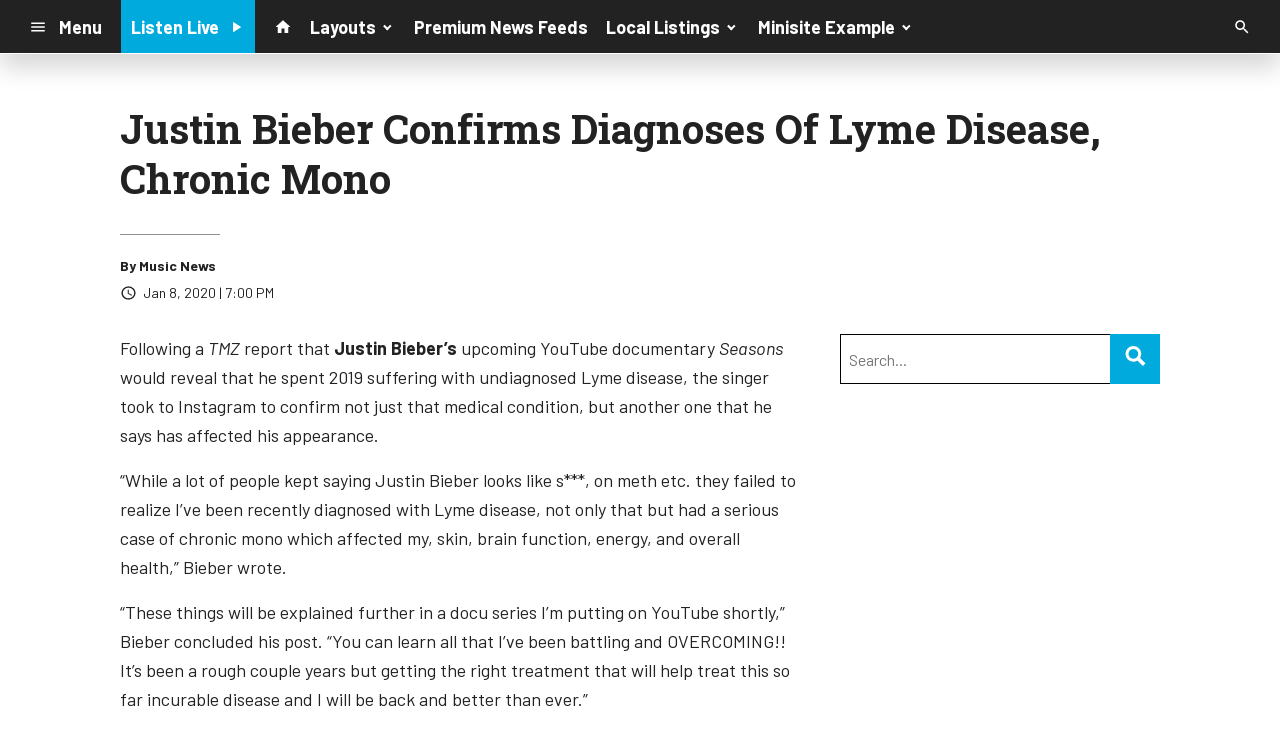

--- FILE ---
content_type: text/html; charset=utf-8
request_url: https://www.google.com/recaptcha/api2/anchor?ar=1&k=6LchdXMgAAAAAP4dU47UWMAhU0Tc8Uf0ldZrstqZ&co=aHR0cHM6Ly9kMTY5OC5jbXMuc29jYXN0c3JtLmNvbTo0NDM.&hl=en&v=PoyoqOPhxBO7pBk68S4YbpHZ&size=invisible&anchor-ms=20000&execute-ms=30000&cb=ejbp9p8dcak5
body_size: 48691
content:
<!DOCTYPE HTML><html dir="ltr" lang="en"><head><meta http-equiv="Content-Type" content="text/html; charset=UTF-8">
<meta http-equiv="X-UA-Compatible" content="IE=edge">
<title>reCAPTCHA</title>
<style type="text/css">
/* cyrillic-ext */
@font-face {
  font-family: 'Roboto';
  font-style: normal;
  font-weight: 400;
  font-stretch: 100%;
  src: url(//fonts.gstatic.com/s/roboto/v48/KFO7CnqEu92Fr1ME7kSn66aGLdTylUAMa3GUBHMdazTgWw.woff2) format('woff2');
  unicode-range: U+0460-052F, U+1C80-1C8A, U+20B4, U+2DE0-2DFF, U+A640-A69F, U+FE2E-FE2F;
}
/* cyrillic */
@font-face {
  font-family: 'Roboto';
  font-style: normal;
  font-weight: 400;
  font-stretch: 100%;
  src: url(//fonts.gstatic.com/s/roboto/v48/KFO7CnqEu92Fr1ME7kSn66aGLdTylUAMa3iUBHMdazTgWw.woff2) format('woff2');
  unicode-range: U+0301, U+0400-045F, U+0490-0491, U+04B0-04B1, U+2116;
}
/* greek-ext */
@font-face {
  font-family: 'Roboto';
  font-style: normal;
  font-weight: 400;
  font-stretch: 100%;
  src: url(//fonts.gstatic.com/s/roboto/v48/KFO7CnqEu92Fr1ME7kSn66aGLdTylUAMa3CUBHMdazTgWw.woff2) format('woff2');
  unicode-range: U+1F00-1FFF;
}
/* greek */
@font-face {
  font-family: 'Roboto';
  font-style: normal;
  font-weight: 400;
  font-stretch: 100%;
  src: url(//fonts.gstatic.com/s/roboto/v48/KFO7CnqEu92Fr1ME7kSn66aGLdTylUAMa3-UBHMdazTgWw.woff2) format('woff2');
  unicode-range: U+0370-0377, U+037A-037F, U+0384-038A, U+038C, U+038E-03A1, U+03A3-03FF;
}
/* math */
@font-face {
  font-family: 'Roboto';
  font-style: normal;
  font-weight: 400;
  font-stretch: 100%;
  src: url(//fonts.gstatic.com/s/roboto/v48/KFO7CnqEu92Fr1ME7kSn66aGLdTylUAMawCUBHMdazTgWw.woff2) format('woff2');
  unicode-range: U+0302-0303, U+0305, U+0307-0308, U+0310, U+0312, U+0315, U+031A, U+0326-0327, U+032C, U+032F-0330, U+0332-0333, U+0338, U+033A, U+0346, U+034D, U+0391-03A1, U+03A3-03A9, U+03B1-03C9, U+03D1, U+03D5-03D6, U+03F0-03F1, U+03F4-03F5, U+2016-2017, U+2034-2038, U+203C, U+2040, U+2043, U+2047, U+2050, U+2057, U+205F, U+2070-2071, U+2074-208E, U+2090-209C, U+20D0-20DC, U+20E1, U+20E5-20EF, U+2100-2112, U+2114-2115, U+2117-2121, U+2123-214F, U+2190, U+2192, U+2194-21AE, U+21B0-21E5, U+21F1-21F2, U+21F4-2211, U+2213-2214, U+2216-22FF, U+2308-230B, U+2310, U+2319, U+231C-2321, U+2336-237A, U+237C, U+2395, U+239B-23B7, U+23D0, U+23DC-23E1, U+2474-2475, U+25AF, U+25B3, U+25B7, U+25BD, U+25C1, U+25CA, U+25CC, U+25FB, U+266D-266F, U+27C0-27FF, U+2900-2AFF, U+2B0E-2B11, U+2B30-2B4C, U+2BFE, U+3030, U+FF5B, U+FF5D, U+1D400-1D7FF, U+1EE00-1EEFF;
}
/* symbols */
@font-face {
  font-family: 'Roboto';
  font-style: normal;
  font-weight: 400;
  font-stretch: 100%;
  src: url(//fonts.gstatic.com/s/roboto/v48/KFO7CnqEu92Fr1ME7kSn66aGLdTylUAMaxKUBHMdazTgWw.woff2) format('woff2');
  unicode-range: U+0001-000C, U+000E-001F, U+007F-009F, U+20DD-20E0, U+20E2-20E4, U+2150-218F, U+2190, U+2192, U+2194-2199, U+21AF, U+21E6-21F0, U+21F3, U+2218-2219, U+2299, U+22C4-22C6, U+2300-243F, U+2440-244A, U+2460-24FF, U+25A0-27BF, U+2800-28FF, U+2921-2922, U+2981, U+29BF, U+29EB, U+2B00-2BFF, U+4DC0-4DFF, U+FFF9-FFFB, U+10140-1018E, U+10190-1019C, U+101A0, U+101D0-101FD, U+102E0-102FB, U+10E60-10E7E, U+1D2C0-1D2D3, U+1D2E0-1D37F, U+1F000-1F0FF, U+1F100-1F1AD, U+1F1E6-1F1FF, U+1F30D-1F30F, U+1F315, U+1F31C, U+1F31E, U+1F320-1F32C, U+1F336, U+1F378, U+1F37D, U+1F382, U+1F393-1F39F, U+1F3A7-1F3A8, U+1F3AC-1F3AF, U+1F3C2, U+1F3C4-1F3C6, U+1F3CA-1F3CE, U+1F3D4-1F3E0, U+1F3ED, U+1F3F1-1F3F3, U+1F3F5-1F3F7, U+1F408, U+1F415, U+1F41F, U+1F426, U+1F43F, U+1F441-1F442, U+1F444, U+1F446-1F449, U+1F44C-1F44E, U+1F453, U+1F46A, U+1F47D, U+1F4A3, U+1F4B0, U+1F4B3, U+1F4B9, U+1F4BB, U+1F4BF, U+1F4C8-1F4CB, U+1F4D6, U+1F4DA, U+1F4DF, U+1F4E3-1F4E6, U+1F4EA-1F4ED, U+1F4F7, U+1F4F9-1F4FB, U+1F4FD-1F4FE, U+1F503, U+1F507-1F50B, U+1F50D, U+1F512-1F513, U+1F53E-1F54A, U+1F54F-1F5FA, U+1F610, U+1F650-1F67F, U+1F687, U+1F68D, U+1F691, U+1F694, U+1F698, U+1F6AD, U+1F6B2, U+1F6B9-1F6BA, U+1F6BC, U+1F6C6-1F6CF, U+1F6D3-1F6D7, U+1F6E0-1F6EA, U+1F6F0-1F6F3, U+1F6F7-1F6FC, U+1F700-1F7FF, U+1F800-1F80B, U+1F810-1F847, U+1F850-1F859, U+1F860-1F887, U+1F890-1F8AD, U+1F8B0-1F8BB, U+1F8C0-1F8C1, U+1F900-1F90B, U+1F93B, U+1F946, U+1F984, U+1F996, U+1F9E9, U+1FA00-1FA6F, U+1FA70-1FA7C, U+1FA80-1FA89, U+1FA8F-1FAC6, U+1FACE-1FADC, U+1FADF-1FAE9, U+1FAF0-1FAF8, U+1FB00-1FBFF;
}
/* vietnamese */
@font-face {
  font-family: 'Roboto';
  font-style: normal;
  font-weight: 400;
  font-stretch: 100%;
  src: url(//fonts.gstatic.com/s/roboto/v48/KFO7CnqEu92Fr1ME7kSn66aGLdTylUAMa3OUBHMdazTgWw.woff2) format('woff2');
  unicode-range: U+0102-0103, U+0110-0111, U+0128-0129, U+0168-0169, U+01A0-01A1, U+01AF-01B0, U+0300-0301, U+0303-0304, U+0308-0309, U+0323, U+0329, U+1EA0-1EF9, U+20AB;
}
/* latin-ext */
@font-face {
  font-family: 'Roboto';
  font-style: normal;
  font-weight: 400;
  font-stretch: 100%;
  src: url(//fonts.gstatic.com/s/roboto/v48/KFO7CnqEu92Fr1ME7kSn66aGLdTylUAMa3KUBHMdazTgWw.woff2) format('woff2');
  unicode-range: U+0100-02BA, U+02BD-02C5, U+02C7-02CC, U+02CE-02D7, U+02DD-02FF, U+0304, U+0308, U+0329, U+1D00-1DBF, U+1E00-1E9F, U+1EF2-1EFF, U+2020, U+20A0-20AB, U+20AD-20C0, U+2113, U+2C60-2C7F, U+A720-A7FF;
}
/* latin */
@font-face {
  font-family: 'Roboto';
  font-style: normal;
  font-weight: 400;
  font-stretch: 100%;
  src: url(//fonts.gstatic.com/s/roboto/v48/KFO7CnqEu92Fr1ME7kSn66aGLdTylUAMa3yUBHMdazQ.woff2) format('woff2');
  unicode-range: U+0000-00FF, U+0131, U+0152-0153, U+02BB-02BC, U+02C6, U+02DA, U+02DC, U+0304, U+0308, U+0329, U+2000-206F, U+20AC, U+2122, U+2191, U+2193, U+2212, U+2215, U+FEFF, U+FFFD;
}
/* cyrillic-ext */
@font-face {
  font-family: 'Roboto';
  font-style: normal;
  font-weight: 500;
  font-stretch: 100%;
  src: url(//fonts.gstatic.com/s/roboto/v48/KFO7CnqEu92Fr1ME7kSn66aGLdTylUAMa3GUBHMdazTgWw.woff2) format('woff2');
  unicode-range: U+0460-052F, U+1C80-1C8A, U+20B4, U+2DE0-2DFF, U+A640-A69F, U+FE2E-FE2F;
}
/* cyrillic */
@font-face {
  font-family: 'Roboto';
  font-style: normal;
  font-weight: 500;
  font-stretch: 100%;
  src: url(//fonts.gstatic.com/s/roboto/v48/KFO7CnqEu92Fr1ME7kSn66aGLdTylUAMa3iUBHMdazTgWw.woff2) format('woff2');
  unicode-range: U+0301, U+0400-045F, U+0490-0491, U+04B0-04B1, U+2116;
}
/* greek-ext */
@font-face {
  font-family: 'Roboto';
  font-style: normal;
  font-weight: 500;
  font-stretch: 100%;
  src: url(//fonts.gstatic.com/s/roboto/v48/KFO7CnqEu92Fr1ME7kSn66aGLdTylUAMa3CUBHMdazTgWw.woff2) format('woff2');
  unicode-range: U+1F00-1FFF;
}
/* greek */
@font-face {
  font-family: 'Roboto';
  font-style: normal;
  font-weight: 500;
  font-stretch: 100%;
  src: url(//fonts.gstatic.com/s/roboto/v48/KFO7CnqEu92Fr1ME7kSn66aGLdTylUAMa3-UBHMdazTgWw.woff2) format('woff2');
  unicode-range: U+0370-0377, U+037A-037F, U+0384-038A, U+038C, U+038E-03A1, U+03A3-03FF;
}
/* math */
@font-face {
  font-family: 'Roboto';
  font-style: normal;
  font-weight: 500;
  font-stretch: 100%;
  src: url(//fonts.gstatic.com/s/roboto/v48/KFO7CnqEu92Fr1ME7kSn66aGLdTylUAMawCUBHMdazTgWw.woff2) format('woff2');
  unicode-range: U+0302-0303, U+0305, U+0307-0308, U+0310, U+0312, U+0315, U+031A, U+0326-0327, U+032C, U+032F-0330, U+0332-0333, U+0338, U+033A, U+0346, U+034D, U+0391-03A1, U+03A3-03A9, U+03B1-03C9, U+03D1, U+03D5-03D6, U+03F0-03F1, U+03F4-03F5, U+2016-2017, U+2034-2038, U+203C, U+2040, U+2043, U+2047, U+2050, U+2057, U+205F, U+2070-2071, U+2074-208E, U+2090-209C, U+20D0-20DC, U+20E1, U+20E5-20EF, U+2100-2112, U+2114-2115, U+2117-2121, U+2123-214F, U+2190, U+2192, U+2194-21AE, U+21B0-21E5, U+21F1-21F2, U+21F4-2211, U+2213-2214, U+2216-22FF, U+2308-230B, U+2310, U+2319, U+231C-2321, U+2336-237A, U+237C, U+2395, U+239B-23B7, U+23D0, U+23DC-23E1, U+2474-2475, U+25AF, U+25B3, U+25B7, U+25BD, U+25C1, U+25CA, U+25CC, U+25FB, U+266D-266F, U+27C0-27FF, U+2900-2AFF, U+2B0E-2B11, U+2B30-2B4C, U+2BFE, U+3030, U+FF5B, U+FF5D, U+1D400-1D7FF, U+1EE00-1EEFF;
}
/* symbols */
@font-face {
  font-family: 'Roboto';
  font-style: normal;
  font-weight: 500;
  font-stretch: 100%;
  src: url(//fonts.gstatic.com/s/roboto/v48/KFO7CnqEu92Fr1ME7kSn66aGLdTylUAMaxKUBHMdazTgWw.woff2) format('woff2');
  unicode-range: U+0001-000C, U+000E-001F, U+007F-009F, U+20DD-20E0, U+20E2-20E4, U+2150-218F, U+2190, U+2192, U+2194-2199, U+21AF, U+21E6-21F0, U+21F3, U+2218-2219, U+2299, U+22C4-22C6, U+2300-243F, U+2440-244A, U+2460-24FF, U+25A0-27BF, U+2800-28FF, U+2921-2922, U+2981, U+29BF, U+29EB, U+2B00-2BFF, U+4DC0-4DFF, U+FFF9-FFFB, U+10140-1018E, U+10190-1019C, U+101A0, U+101D0-101FD, U+102E0-102FB, U+10E60-10E7E, U+1D2C0-1D2D3, U+1D2E0-1D37F, U+1F000-1F0FF, U+1F100-1F1AD, U+1F1E6-1F1FF, U+1F30D-1F30F, U+1F315, U+1F31C, U+1F31E, U+1F320-1F32C, U+1F336, U+1F378, U+1F37D, U+1F382, U+1F393-1F39F, U+1F3A7-1F3A8, U+1F3AC-1F3AF, U+1F3C2, U+1F3C4-1F3C6, U+1F3CA-1F3CE, U+1F3D4-1F3E0, U+1F3ED, U+1F3F1-1F3F3, U+1F3F5-1F3F7, U+1F408, U+1F415, U+1F41F, U+1F426, U+1F43F, U+1F441-1F442, U+1F444, U+1F446-1F449, U+1F44C-1F44E, U+1F453, U+1F46A, U+1F47D, U+1F4A3, U+1F4B0, U+1F4B3, U+1F4B9, U+1F4BB, U+1F4BF, U+1F4C8-1F4CB, U+1F4D6, U+1F4DA, U+1F4DF, U+1F4E3-1F4E6, U+1F4EA-1F4ED, U+1F4F7, U+1F4F9-1F4FB, U+1F4FD-1F4FE, U+1F503, U+1F507-1F50B, U+1F50D, U+1F512-1F513, U+1F53E-1F54A, U+1F54F-1F5FA, U+1F610, U+1F650-1F67F, U+1F687, U+1F68D, U+1F691, U+1F694, U+1F698, U+1F6AD, U+1F6B2, U+1F6B9-1F6BA, U+1F6BC, U+1F6C6-1F6CF, U+1F6D3-1F6D7, U+1F6E0-1F6EA, U+1F6F0-1F6F3, U+1F6F7-1F6FC, U+1F700-1F7FF, U+1F800-1F80B, U+1F810-1F847, U+1F850-1F859, U+1F860-1F887, U+1F890-1F8AD, U+1F8B0-1F8BB, U+1F8C0-1F8C1, U+1F900-1F90B, U+1F93B, U+1F946, U+1F984, U+1F996, U+1F9E9, U+1FA00-1FA6F, U+1FA70-1FA7C, U+1FA80-1FA89, U+1FA8F-1FAC6, U+1FACE-1FADC, U+1FADF-1FAE9, U+1FAF0-1FAF8, U+1FB00-1FBFF;
}
/* vietnamese */
@font-face {
  font-family: 'Roboto';
  font-style: normal;
  font-weight: 500;
  font-stretch: 100%;
  src: url(//fonts.gstatic.com/s/roboto/v48/KFO7CnqEu92Fr1ME7kSn66aGLdTylUAMa3OUBHMdazTgWw.woff2) format('woff2');
  unicode-range: U+0102-0103, U+0110-0111, U+0128-0129, U+0168-0169, U+01A0-01A1, U+01AF-01B0, U+0300-0301, U+0303-0304, U+0308-0309, U+0323, U+0329, U+1EA0-1EF9, U+20AB;
}
/* latin-ext */
@font-face {
  font-family: 'Roboto';
  font-style: normal;
  font-weight: 500;
  font-stretch: 100%;
  src: url(//fonts.gstatic.com/s/roboto/v48/KFO7CnqEu92Fr1ME7kSn66aGLdTylUAMa3KUBHMdazTgWw.woff2) format('woff2');
  unicode-range: U+0100-02BA, U+02BD-02C5, U+02C7-02CC, U+02CE-02D7, U+02DD-02FF, U+0304, U+0308, U+0329, U+1D00-1DBF, U+1E00-1E9F, U+1EF2-1EFF, U+2020, U+20A0-20AB, U+20AD-20C0, U+2113, U+2C60-2C7F, U+A720-A7FF;
}
/* latin */
@font-face {
  font-family: 'Roboto';
  font-style: normal;
  font-weight: 500;
  font-stretch: 100%;
  src: url(//fonts.gstatic.com/s/roboto/v48/KFO7CnqEu92Fr1ME7kSn66aGLdTylUAMa3yUBHMdazQ.woff2) format('woff2');
  unicode-range: U+0000-00FF, U+0131, U+0152-0153, U+02BB-02BC, U+02C6, U+02DA, U+02DC, U+0304, U+0308, U+0329, U+2000-206F, U+20AC, U+2122, U+2191, U+2193, U+2212, U+2215, U+FEFF, U+FFFD;
}
/* cyrillic-ext */
@font-face {
  font-family: 'Roboto';
  font-style: normal;
  font-weight: 900;
  font-stretch: 100%;
  src: url(//fonts.gstatic.com/s/roboto/v48/KFO7CnqEu92Fr1ME7kSn66aGLdTylUAMa3GUBHMdazTgWw.woff2) format('woff2');
  unicode-range: U+0460-052F, U+1C80-1C8A, U+20B4, U+2DE0-2DFF, U+A640-A69F, U+FE2E-FE2F;
}
/* cyrillic */
@font-face {
  font-family: 'Roboto';
  font-style: normal;
  font-weight: 900;
  font-stretch: 100%;
  src: url(//fonts.gstatic.com/s/roboto/v48/KFO7CnqEu92Fr1ME7kSn66aGLdTylUAMa3iUBHMdazTgWw.woff2) format('woff2');
  unicode-range: U+0301, U+0400-045F, U+0490-0491, U+04B0-04B1, U+2116;
}
/* greek-ext */
@font-face {
  font-family: 'Roboto';
  font-style: normal;
  font-weight: 900;
  font-stretch: 100%;
  src: url(//fonts.gstatic.com/s/roboto/v48/KFO7CnqEu92Fr1ME7kSn66aGLdTylUAMa3CUBHMdazTgWw.woff2) format('woff2');
  unicode-range: U+1F00-1FFF;
}
/* greek */
@font-face {
  font-family: 'Roboto';
  font-style: normal;
  font-weight: 900;
  font-stretch: 100%;
  src: url(//fonts.gstatic.com/s/roboto/v48/KFO7CnqEu92Fr1ME7kSn66aGLdTylUAMa3-UBHMdazTgWw.woff2) format('woff2');
  unicode-range: U+0370-0377, U+037A-037F, U+0384-038A, U+038C, U+038E-03A1, U+03A3-03FF;
}
/* math */
@font-face {
  font-family: 'Roboto';
  font-style: normal;
  font-weight: 900;
  font-stretch: 100%;
  src: url(//fonts.gstatic.com/s/roboto/v48/KFO7CnqEu92Fr1ME7kSn66aGLdTylUAMawCUBHMdazTgWw.woff2) format('woff2');
  unicode-range: U+0302-0303, U+0305, U+0307-0308, U+0310, U+0312, U+0315, U+031A, U+0326-0327, U+032C, U+032F-0330, U+0332-0333, U+0338, U+033A, U+0346, U+034D, U+0391-03A1, U+03A3-03A9, U+03B1-03C9, U+03D1, U+03D5-03D6, U+03F0-03F1, U+03F4-03F5, U+2016-2017, U+2034-2038, U+203C, U+2040, U+2043, U+2047, U+2050, U+2057, U+205F, U+2070-2071, U+2074-208E, U+2090-209C, U+20D0-20DC, U+20E1, U+20E5-20EF, U+2100-2112, U+2114-2115, U+2117-2121, U+2123-214F, U+2190, U+2192, U+2194-21AE, U+21B0-21E5, U+21F1-21F2, U+21F4-2211, U+2213-2214, U+2216-22FF, U+2308-230B, U+2310, U+2319, U+231C-2321, U+2336-237A, U+237C, U+2395, U+239B-23B7, U+23D0, U+23DC-23E1, U+2474-2475, U+25AF, U+25B3, U+25B7, U+25BD, U+25C1, U+25CA, U+25CC, U+25FB, U+266D-266F, U+27C0-27FF, U+2900-2AFF, U+2B0E-2B11, U+2B30-2B4C, U+2BFE, U+3030, U+FF5B, U+FF5D, U+1D400-1D7FF, U+1EE00-1EEFF;
}
/* symbols */
@font-face {
  font-family: 'Roboto';
  font-style: normal;
  font-weight: 900;
  font-stretch: 100%;
  src: url(//fonts.gstatic.com/s/roboto/v48/KFO7CnqEu92Fr1ME7kSn66aGLdTylUAMaxKUBHMdazTgWw.woff2) format('woff2');
  unicode-range: U+0001-000C, U+000E-001F, U+007F-009F, U+20DD-20E0, U+20E2-20E4, U+2150-218F, U+2190, U+2192, U+2194-2199, U+21AF, U+21E6-21F0, U+21F3, U+2218-2219, U+2299, U+22C4-22C6, U+2300-243F, U+2440-244A, U+2460-24FF, U+25A0-27BF, U+2800-28FF, U+2921-2922, U+2981, U+29BF, U+29EB, U+2B00-2BFF, U+4DC0-4DFF, U+FFF9-FFFB, U+10140-1018E, U+10190-1019C, U+101A0, U+101D0-101FD, U+102E0-102FB, U+10E60-10E7E, U+1D2C0-1D2D3, U+1D2E0-1D37F, U+1F000-1F0FF, U+1F100-1F1AD, U+1F1E6-1F1FF, U+1F30D-1F30F, U+1F315, U+1F31C, U+1F31E, U+1F320-1F32C, U+1F336, U+1F378, U+1F37D, U+1F382, U+1F393-1F39F, U+1F3A7-1F3A8, U+1F3AC-1F3AF, U+1F3C2, U+1F3C4-1F3C6, U+1F3CA-1F3CE, U+1F3D4-1F3E0, U+1F3ED, U+1F3F1-1F3F3, U+1F3F5-1F3F7, U+1F408, U+1F415, U+1F41F, U+1F426, U+1F43F, U+1F441-1F442, U+1F444, U+1F446-1F449, U+1F44C-1F44E, U+1F453, U+1F46A, U+1F47D, U+1F4A3, U+1F4B0, U+1F4B3, U+1F4B9, U+1F4BB, U+1F4BF, U+1F4C8-1F4CB, U+1F4D6, U+1F4DA, U+1F4DF, U+1F4E3-1F4E6, U+1F4EA-1F4ED, U+1F4F7, U+1F4F9-1F4FB, U+1F4FD-1F4FE, U+1F503, U+1F507-1F50B, U+1F50D, U+1F512-1F513, U+1F53E-1F54A, U+1F54F-1F5FA, U+1F610, U+1F650-1F67F, U+1F687, U+1F68D, U+1F691, U+1F694, U+1F698, U+1F6AD, U+1F6B2, U+1F6B9-1F6BA, U+1F6BC, U+1F6C6-1F6CF, U+1F6D3-1F6D7, U+1F6E0-1F6EA, U+1F6F0-1F6F3, U+1F6F7-1F6FC, U+1F700-1F7FF, U+1F800-1F80B, U+1F810-1F847, U+1F850-1F859, U+1F860-1F887, U+1F890-1F8AD, U+1F8B0-1F8BB, U+1F8C0-1F8C1, U+1F900-1F90B, U+1F93B, U+1F946, U+1F984, U+1F996, U+1F9E9, U+1FA00-1FA6F, U+1FA70-1FA7C, U+1FA80-1FA89, U+1FA8F-1FAC6, U+1FACE-1FADC, U+1FADF-1FAE9, U+1FAF0-1FAF8, U+1FB00-1FBFF;
}
/* vietnamese */
@font-face {
  font-family: 'Roboto';
  font-style: normal;
  font-weight: 900;
  font-stretch: 100%;
  src: url(//fonts.gstatic.com/s/roboto/v48/KFO7CnqEu92Fr1ME7kSn66aGLdTylUAMa3OUBHMdazTgWw.woff2) format('woff2');
  unicode-range: U+0102-0103, U+0110-0111, U+0128-0129, U+0168-0169, U+01A0-01A1, U+01AF-01B0, U+0300-0301, U+0303-0304, U+0308-0309, U+0323, U+0329, U+1EA0-1EF9, U+20AB;
}
/* latin-ext */
@font-face {
  font-family: 'Roboto';
  font-style: normal;
  font-weight: 900;
  font-stretch: 100%;
  src: url(//fonts.gstatic.com/s/roboto/v48/KFO7CnqEu92Fr1ME7kSn66aGLdTylUAMa3KUBHMdazTgWw.woff2) format('woff2');
  unicode-range: U+0100-02BA, U+02BD-02C5, U+02C7-02CC, U+02CE-02D7, U+02DD-02FF, U+0304, U+0308, U+0329, U+1D00-1DBF, U+1E00-1E9F, U+1EF2-1EFF, U+2020, U+20A0-20AB, U+20AD-20C0, U+2113, U+2C60-2C7F, U+A720-A7FF;
}
/* latin */
@font-face {
  font-family: 'Roboto';
  font-style: normal;
  font-weight: 900;
  font-stretch: 100%;
  src: url(//fonts.gstatic.com/s/roboto/v48/KFO7CnqEu92Fr1ME7kSn66aGLdTylUAMa3yUBHMdazQ.woff2) format('woff2');
  unicode-range: U+0000-00FF, U+0131, U+0152-0153, U+02BB-02BC, U+02C6, U+02DA, U+02DC, U+0304, U+0308, U+0329, U+2000-206F, U+20AC, U+2122, U+2191, U+2193, U+2212, U+2215, U+FEFF, U+FFFD;
}

</style>
<link rel="stylesheet" type="text/css" href="https://www.gstatic.com/recaptcha/releases/PoyoqOPhxBO7pBk68S4YbpHZ/styles__ltr.css">
<script nonce="v4_fIRETcroRZD1i5Gz5gw" type="text/javascript">window['__recaptcha_api'] = 'https://www.google.com/recaptcha/api2/';</script>
<script type="text/javascript" src="https://www.gstatic.com/recaptcha/releases/PoyoqOPhxBO7pBk68S4YbpHZ/recaptcha__en.js" nonce="v4_fIRETcroRZD1i5Gz5gw">
      
    </script></head>
<body><div id="rc-anchor-alert" class="rc-anchor-alert"></div>
<input type="hidden" id="recaptcha-token" value="[base64]">
<script type="text/javascript" nonce="v4_fIRETcroRZD1i5Gz5gw">
      recaptcha.anchor.Main.init("[\x22ainput\x22,[\x22bgdata\x22,\x22\x22,\[base64]/[base64]/[base64]/[base64]/[base64]/UltsKytdPUU6KEU8MjA0OD9SW2wrK109RT4+NnwxOTI6KChFJjY0NTEyKT09NTUyOTYmJk0rMTxjLmxlbmd0aCYmKGMuY2hhckNvZGVBdChNKzEpJjY0NTEyKT09NTYzMjA/[base64]/[base64]/[base64]/[base64]/[base64]/[base64]/[base64]\x22,\[base64]\\u003d\x22,\[base64]/CusKtBMOkKGIGPcOVwr4XwqDChsKMUsOHwp/[base64]/Cu1nCjnwgE2DDt1LCpMK+w5XDlcO2w5zCr2hawpXDlFHDlsOcw4DDrlxXw6tIHMOGw5bCh2c6woHDpMKjw5ptwpfDmkzDqF3Dj3/ChMOPwozDtDrDhMKoVcOOSAfDhMO6TcKVFn9YZMKoYcOFw5/DrMKpe8KiwpfDkcKrYcO0w7l1w6rDkcKMw6NtPX7CgMOyw6FASMO5fWjDucOFDBjCoDc7acO6KXTDqR4wLcOkGcOcV8KzUU4sQRwXw6fDjVIhwqENIsOqw6HCjcOhw7lqw6xpworCqcOdKsOlw6h1ZD/Dm8OvLsOQwpUMw54gw4jDssOkwo0VworDqcKRw4lxw4fDn8Khwo7ChMKHw49DImXDrsOaCsOewqrDnFRSwpbDk1h0w6Afw5M6LMKqw6Ivw5huw7/CtwBdwobCqsOldHbCoQcSPw8ww65fCsKyQwQnw6lcw6jDlcOjN8KSZsOFeRDDvcKeeTzCr8KaPnoIGcOkw57Dnh7Dk2UFKcKRYk/Cr8Kudh88fMOXw4zDhsOGP353wprDlTzDpcKFwpXCgsOQw4wxwozCggYqw7tpwphgw6Q9aibCpcKLwrk+woF5B08qw6AEOcO2w5vDjS9lOcOTWcKsDMKmw6/DqcONGcKyFsK9w5bCqwfDmEHCtR/CiMKkwq3Ck8KRIlXDund+fcO7wrvCnmVoVBl0bXdUb8O3wppNIC0FGkBRw48uw5w2wqVpH8KIw4krAMOAwqU7wpPDs8OABnkoFwLCqB99w6fCvMKDGXoCwoNmMMOMw7HCiUXDvQQqw4cBMcOTBsKGGBbDvSvDrMOlwozDhcKgVgEuZGBAw4I/[base64]/CjXZAwqbDgArCjFzDmRQ/wqPDvsKEwqnDjR5gdsOqw4QXMy4qwq1sw48pLMODw7sHwqMoNSF5wqZFS8K2w6DDsMOlwrkyIsOcw5/DncOdw6kVTwbCqsKTVMKtWgfDt3AtwoHDjRPChRRSw4/[base64]/DmnHDk8KIw4l3ZlzCq0tta3nCg8KFKUZyw7vDt8K7bE4zVsKrXzLDvcKYeTjDv8KZw4EmHH9aTcOVH8KzTwwyCQXCgzrCr3kJw6vDhcOSwqted13CnFZ5ScKnw5zCim/CqXjCjMOadsKWwrJHBcK6OWgKw5RgGMOnBBx4wqjCoWkzTlBWw7fDkG0gwp4jw7wfenxWdsKhwr9Bw7pqF8KDw7IGOsKxGMK4OibDoMOGIyNHw6PCpcOBcBtEESLDucKpw5pHDmM3w61Nw7XDqsKuKMO1w60MwpbDjx3DuMO0wq/Du8O4B8OPZMO2w5PDjMKwSMKjScK7wqvDm2DDoUHCsEB7LizDgcOxw6jDjy7CjsOsw5EAw5XCsBELw6TDtVQ5csKXIHrCs17CjH7CkAvDiMK/w78Aa8KTS8OeTsKDHcONwq3CnMK1w7lgw65Xw6tKck/[base64]/CmGICXGAQZMKzw6bCs3xFD38rwpXDtsK+F8KIw53Dq1nDpBvCmsKRwqldXBtIwrAVUMKKasOawo3Dg3APVcKdwrZiacOkwo/DoDTDqnfDmlUEb8OTw441wotRw6JxaQfClcOjTGUNG8KZXk4jwq4rMlHClMOowpcibcKcw4E0w5jDnsKMwppqw47CqQTCo8ONwpEVw4/DrMKqwpppwpUBdMKDDMKDPxZuwpfDmcOOw5HDq1/DvB91wpLDijk9NMOBG2E0w5AJwpxWEk/[base64]/DnsO3w7fDn2xrw4vDg8KaPAc+f8OCS8Kzw6nCjW7ClMOsw4/[base64]/[base64]/[base64]/wrXDoR4MFsOVVMOnw5HChgZyw4tjwr18MsOBwp7CgzXDncK/[base64]/Do8O8w5p4w57DhcO4a0jCu1E3woLDtQY8C2Y5AMKdYcKje2Vvw5nDiF8Qw6/CnBgFe8KTdFbDvcOkwrI3wrR5wrwDw5bCssKWwo7DjkjCuW5tw65aV8OJb1LDoMOFF8OCCi7DrC0Bw5vCvUnCq8OQw4DCqH57OAvDosKIw4w3L8KPwqdHw5rDggLDokkGw5gwwqMAwoPDoitfw4kPL8OQdgJFdgTDmsOrRADCp8O6wrhbwop1wq/CksO+w6QsccO+w4k5UW3DscKzw7Izwq0vV8Oqwol5A8KuwpzCnkHDtWnDr8Ovwo5GXnsWwrtzccOkeUwuwp8RIMKmwojCpmlvGMKofsKeIsKOP8OyDw7DkWPDi8KrWcKSAEMsw7hGIi/[base64]/Dqz4icRnCmcOnTcO4R8K8wonDpW0YdcOCw5swwrnCnVgBUMODwqEiwrXDlcKWw498wqZFGABXwp4KNTLCqMKJwqE4w4XDiBwuwpcnbSYXVmjCgB0+wqrDkMONc8OdAcK7WhjCqcOmw7DDssK+wqlJwppDYgfCvhHDk01kworDlG0lKmvCrFJgUhU/w4jDkcOswrZcw7jCsMOHKMOwGcKaIMKkMXBGw5nDmWTDi0zDoV/Ckx3CrMKDDMKRbzUnXkdIC8Oyw7Vtw7R3ZcK5wqXDnHwDJGYTw5PDj0AUYmjDoDc3wrTCqyEoNcKFaMK1wqfDpEIVwoQ8wpDDhsKJwoHCrxcNwoNzw4E5wp/CvTBEw4kFKws6wpJvPsOnw7rDoXYzw7kEDcKAwonCrMOlw5DCs0xPEyVWOVrCh8KxIinDlAxkY8O6BMOHwo4Bw43DlMOwNGhjQ8KldsOKXsO2w7AXwrHDmcK8MMKoN8OTw5ZrfD1pw5sGwqZrfRsUHl/Cm8Kzak7CisK7wpPCrEnCosKmwovCqjIWVBcmw4jDtsKyDGcbw6RWMyYHFRjDnlE9wo3Ct8O/KEM9ZVQPw7/[base64]/DqsOFw5bDlcOvwrQnRcOaHR/CuWXDgRNYwqZ3AsOBSHcxw61ZwprCqcOPwqwPKkkWw7trHlDDpcOtQB84O2d/ZBU/d2kqwrlkwrnCvVQCw4YJwpAWwpVdw5oJw5hnw70ew6vCswHCuSEVw7/Dum8WUEEZdEIRwqNfGk8WdWnChcOWw6XCkFvDj2XDvQbCintqFn5/JcONwpjDtWFzZcONwqJUwqHDvcOuw7FBwqRbHMOSWMOrHCnCtcKrw7R2L8Kow5Fuwp3CnArDvcOwPTTCpk0QTyHCjMODUsKVw6kfw4LDj8O3w4PCv8KIHMObwrAKw7TCnBXDscOKwoPDusKxwoBKwqh9SXJ3wrcHNMOKDsO/woMRw4zCpMOTw7EGBznCo8OTw5HCtiLDmcK9P8O3w7TDl8O+w6bDscKFw5/DhjxLK2s8UMOvTijDvB7CqWUVenAFVsO6w7HDicKiOcKSw5EqEcK5PMKhwrIDwq4SMsKHw4ZTwrDCun9xb182w6LCuG7DosO3M3bDvMOzwo8vwo3Ds1zDhCc4wognXMKKwrYPw4o+ak3CpsKuw78HwrPDrQHCqnNtPnHDmcO/JSonwpgCwoF1bibDpjvDqsKbw44+w6vDp2Bnw68kwqBBOF/Co8K6wp8gwqkdwoRyw79Dw40kwpcDdScRwp3CqUfDkcKmwp7CpGdkGsKOw7LDqcKkF3oSDD7CqsK/eyPDs8OMMcOVworDvUJLI8KHwpkBIsONw54bYcOJDsK9c09vw6/DqcOWwrPCrX0twqcfwpHCoznDrsKiY1krw6UBw61uIwnDusOPXlnCjHEmwpVYwrQ7QcOragE8w43CicKQH8Kiwo9hw4RkVWgAIS/Dk1d3HcOwU2jDk8OJOMOACnAfcMOJEsOfwprDoxXCgcK3wr4nw6QYEmJUwrDCtwwNGsONwpEBw5HCl8KeXhYow6TDrW97wrXDuUUoDy3DqnrDksOjE11/w6nDucO7w7Qrwq/CqjrChm7CgkPDvmcMMAvCicO1w4hVKsOcBQVNw7g5w7A3wpbDrwEMB8Ouw4rDgcKrw7rDpsK9HcKsHsOvOsOXZ8KNM8KBw6nCq8OuScK8b2Aww4jDtcKPMsKmGsOiHQbCs0jCr8K8w4nDicOlBARvw4DDiMOuwpx/[base64]/DmzDDgVhZbSJPwr4bw4xpw4caw77DonHDtcKIw6QUesKKIkbDlwAnwqDDpsO2dUlzV8OYN8OHRG7DmsKtOBNswpMYDsKZSMKyN0p4FsOmw5TDrG9QwrI7worCnH3Csz/ClydMR2zCo8OCwpPCgsK5TnnCssOZTiA3MDgLw7PCiMKkR8KiMz7CmsK7Ay9pVDgbw4E/acKmwrLCtMOxwqttV8OVFE48w4zCmhlyXMKOwoHCh3oNSQhCw7vCmMOeLsK3w4XCuBZgPsKZSg/DqnbCpmYuwrArH8Oad8Oaw4nCvDHDqkc5McKqw7NdfcKiw4PDvsK5w718N0clwrbCgsOwPzZOQBrCnzQcMMO2acKzNkZcw6XDujPDtsKmfcOtbMK3PcKIfMKTLcK2wpxXwo07BR/DkycgNnzDrBLDoRAXwr4+EyhAVSIfKgbCsMKfSMOtHMKDw7LDmyLDtH3DgsOswr/Dq0oVw5DCj8Otw6cABMKkNcODw7HClG/CnSzChmwTWsKRM2bDgQpZIcKew48Ww59easKUYS0+w43CuxZrYiI4w5PDlcKSADDClcKNwonDlcOYw74wC0NGwo3Co8K/[base64]/wr8Fw5nCvXYgHMK8WWtXLMKHw75YMRslwp3CoTfCpwFQw5jCgRXCrkrCqBYAw7cowqPDojgPK2LDoEjCn8Kyw5Jiw75rQMK3w4DDmXHDlcOKwoNVw7XDnMO/w6PDgSbDoMKOwqEaVMOZWgLCq8Ovw6VgbzNJwoIUEMOHwrHCoFTDh8O5w7HCsRDCssObS3LDpDPCsSfCpUlJOsK2OsKoRsOQD8Kqw75nEcKFFHI9woxCZ8Odw4HDqBVfQktUKmkCw4/DlsKLw5AIQMO3Bhkqcz9OIcK7fGkBdQUSVgxdwq1tW8ONw4NzwpfCl8OZw79PYQUWIcK0w4EiwoTDmMOoWcOkfsO7w5HCk8KOIE4hwqTCuMKKFcKdS8K8wq/CusO8w4VJa3c5fMOcBRt8HWEpw4LCisKQKxdPTyAUB8KIw49Gw5MzwoJtwpAgw7HDqF80EsOTw5kNRsOPwprDiBQGw6TDiWrCt8OWaVnCkMO1SDg+w49Vw49aw6RoQMK9U8OSCX/Cg8OMP8KeBiwxCMOBw7Nqw4RbNsK/V0Aow4bCl2QhL8KLAG3DmkLDjMKLw5XCuVlHP8KCW8Kde1TDocOnbnrCs8O0DGzCg8K/GmzDqsKxNDbCownDl1jCmhTDiG7Doz4uwrHCvcOvTcOgw4w8wpVlwrnCo8KTDF5ZMw1DwrbDosK7w7wswqDCgmTClD8qGUXChsKFBB3DucOMAUPDt8KdZkbCghHDjsO4ViXCqSnCt8KlwoNTL8OPPA1Lw59jwqvCmsK/w6BDKSJvw5TDjsKAIcOLwrfCk8OYw4h5wr4zFgEDABzDgcKoW1zDncORwqLChGLCvTHCnsKtBcKnw65bw6/Cg2l7IywRw6nDqS/DvMKxw6HCom4Nw7Mxw71CcMOCwqfDt8OSJcKWwr9dw41Tw7AOf0lWACPCplPDuWLDqcOhOMKBLykWw5BnKcOLXytZw6zDhcK/RkTChcKiNUB5Y8KyUsOCNEPDoEUpw4dJHEvDlQgsU2vCvMKQLsOewpLDtn1zw7kew51IwqbDnjMcw5rDv8Okw6Z0wr3Do8KGwq4oV8OHw5nDiTEBQsKvMsOhCQARw7x+WjHDgcKhbcKQw6ETWsKNQX/DnE7CqcOlwrLCn8K/wqFMI8K1c8KYwqDDtsK6w5FZw4XDqjzCuMKhwq0OdD9AAjdSwrrCmsKMd8OccMKoJhTCqTnCq8OMw4QqwpQgIcOhW1FDw5bCkMOvbH1bUyvDkcOID3XChRMSe8OEQcKzQQN+wo/Di8O3w6rDrGgdB8Obw4/[base64]/DusKOw5fDi0bDgMKiwpnCsMK/wpVdbMK5H1nDqcKFQMKqe8O0w7rDkARrwrAJw4AubsOHD1XDtMKowqbCkCHDocO1wrLCmcOwaTosw5TCscKvwq/[base64]/[base64]/CrcK6FlFbCCs9wpLCrMO+PjPCtnXDmHoBVsOufMKzw50Swo7CgsORw7fCg8OZwpRpBcOpwq9JDcOew7fDtkjDl8OJwrnDhiNXw7XCjF3DqxfCjcOKIwLDonVjw6zChw86w5rDjsKowpzDsjPCu8OKw6tAwobCgXjDucK+aS0Hw5/DqBTDpsKwd8KvW8OzKzjDrF9LZsKqKcOjPBLDocOww6lvWU/CtEl1ZcK/w67CnsK8MsOnJsOkPMKww6zDvlDDvw3Du8KPdcKiw5B7wpPDmU1XckrCvjTCv1BXZVR8woTDpV3CosK5EjfCgsK8YsKeD8KHa0TDlsKXwrrDjcO1UTTCpz/[base64]/DjsOBwrLCj17CkBDCqWTCn8OhQ8KYM8KwTsOCw4rCgcOBHibDtQdvw6A8wpoFw5zCpcK1wp9twrDCk30ZSloew6ABw6rDgljCoVlVw6bCjQVzdlrDtmwFw7fDszXDs8OTbVl/JcOXw6fCgsKHw5wgbcKfw7DDjG/CnyLDpURkw5VsbFd1w6tDwpUvwoAAL8K2VR/[base64]/DhcOSTXzDqT4Yw5Rgw4rCoMOqQ2rDn8ObWGDDgsKQwqPClsK6w7bCksKTcsOHdUDDq8KLUsKlwqQ/HULDmMOtwpAFScK3woTChyUJRcO4TMK+wqDCqsKeEDvCiMKZHcKiw5/DlwrCnTnDkcO7OzsywpPDnsOqYAQ1w490woM+VMOmwpVNdsKtwrzDqhPCrRAnJ8Kow4rCgQVhw4LCjiBrw41kw7IQwrQiJH7DtwHCuW7Ch8OHacOZG8K6w6XDjsKyw6IWwpXDn8OjDsKNw4dcw7kDZB0uDzcSwqTChcK/IgbDnsKHTMKMOMKDAkHCmMOCwoDDtUxqbwXDpMOQRsOOwqMCQS7Dh29NwrvDux3CgnHCgcOUZcKKYlvDhiHCk0zDlMOnw6LCscONworDsj8fwrTDgsKjMMOaw6NfZsK7UcKZwrlAG8Kdwr1vfsKMw6nCsDAKPhPCjsOmcWpQw6NLw4fClMK/PMOKwqNZw6jCisOoAmUbI8OABMO8wrvCrgHClsKsw63DocO6YcKAw5/DqcOzGnTCkMKYFsKQw5UtDU4lXMOSwo9gCcOMw5DCmyLDmMONT1HDmmPDk8KdDMK+w4jDh8Kiw5Atw4AEw7J0wo0kwrPDvnpuw5nDv8OdU0VQw6MxwoR+w6A3w4gmAsKfwr7CmQp/[base64]/ClMKzGMO4w6rDgz3DoCrDnWHDsCrClcO4wqDDsMKaw6dwwrnDjRXDl8OnfgFpw7Yhwo/DuMOIwrDCh8OGwoBJwofCrcK4bW7DpXnCmlJhTMOFXMOeOF95KijDo1Emw6E4wq3DrVMKwqQZw65JCDvDi8Kpwp/DucOOVsOsDsOcf3/Dr1zCtnPCu8KDCEfCn8K+O20Awr3Cm0zCksKmw4bDkiLCvw8iwq4BWcOkaxMRwrsqN3/Cn8O8w5FJw4FsWQXDuAV/[base64]/Dm8K2QsK0woDDhiRndT/DhMKfw5rCsD/DkcOnfcKbDMOJQ2rCtMOBwrvCjMKWwrbCv8O9JgfDiC4iwro0dsO7FsK4TiPCpgIodz4Pwq7CmWUreTgwVcKADcOTwqYUwpFWJMOxJSvDnlXDrMKgQVDDl05nH8KgwprChl7DgMKMw7pLYRvCgMOMwoXDs18ywqbDv1/DnsO/w53Ctj/DugrDnMKHw6JeAcOTPcKKw6F4XmbCnk0uccOxwrolwqHDolPDrm7CusO5wqbDk03CicKlw7PDqsKMb3tMBcOcwpvCu8OyQWPDmXXCosKQV2HChsK0c8Oqw73DhHzDksKww4DCgQs6w6obw7/Cg8O6w6zDtnJrcGnCi2LDk8O1FMKOMiN7FjJkbMKewoF6woHCh0IRwpYLwptUNEVEw6JqMQLCgSbDsRp6wqt/[base64]/DgsOlwoUTVMOpThrCkDUYLi/DoMOQAsKOw45lAFnChR9LVcOLw63CqsKWw7TCpMKfw7nCoMOqMUjCvcKIa8K3wqjClERGDMOfw5/DhMKOwo3Ch2jDjcOAKS5bRsOHEsKlTzhdT8OkAiPCiMK9SChZw6ANVktiwqfCpcKXw4PDoMOoRyhnwpIGwrFtw4rDgwcXwrI4wo/CqsKMTMKGw7jCqmLDhMKtHSdVY8KRw4zDml8ER3zDknPCqHhHwqnDqcOCYjTDgDAIIMOMwpbDrGPDlcO8wrNjwq1UG0svPHZXw7nCnsKFwpB4HG7Dix3DlsOyw4bDgDLCssOUCSPDqcKRB8KbR8KZwqbCuAbCkcKsw4fCrAbDpMO5w7/DmsOhw4JTw4khXMOZam/[base64]/DusOYwpJOw7/CjMKNZsKjw5XDt8OqE8OXQsK8w7E6wrnDtx1lFA3CijxJMQLDlcObwrDDv8OMwqDCsMKTwoLChkFDwqTDg8KJw4TCrR0JCMKFfhQgBhjDuBTDgkvCgcOqUMOlSTA8LsOPw61/VsKSLcOFwqw6Q8KJwrrDjcKKwqdkaUMkWlgzwpDDkC4KGMKKXlTDlMOKZU/DimvCtMK/w7QGw7nDgMONwpMuT8KEw58nwpjClV7CiMOqw5clY8OtPjnDlsONFzMPwr8WT3XDlsOIw4XDmsOWw7JdLsKlPQcsw6cUwqxKw7PDpFkvEMOVw5PDvMOkw4bCm8Kswo7DsgkkwqPCj8OEw7N2DcOkwr1/w4rDnHjCmsK+wpXCh3kuw5JMwqbCuBXCucKiwr45d8O8wqTCp8OodQLCqj5twq7CnE1ebMOewrgzamfDlMK1dmHDqcO4d8KxOcOtGMK8CWvCuMOpwqDCvMKww4DCgxdGw6xLw51Tw4MaTsKpw6VzJ2XCr8OIZH/[base64]/CkcKLwpbClRgSA8OCwrIWwqMceMKXGMOdwq1DF2MZQ8KKwpbCtgzCoFI6wqt+w5LCvMKQw5RCRVXCkExzw4AqwqvDr8KAShgxwpfDhilHWycPwoTDsMKOQ8KRw4DDv8Onwp/Dl8KNw6Awwr1pDQNfZcO9wqTCuyUpw5zCrsKpaMKAw57Du8K/w5HDtMOQwp7CtMKJwp/Ck0vDlEvCrMOPw5xhVMKtwpMrGyXDijJfZTbCpcOJD8KNZMOwwqHDugl3JcKpKFHCisK0GMOVw7JxwqlDw7NyH8KHwoN0cMOJVmh4wrNKw6DDkD7DmloRL3fCmUDDsDJFw6sfwr/CgnsVw7fDg8K9wq07AWjDoW/DncOtFmXChcO5wpROFMOqw4jCnTY5w7NPworDlsOgw4Alw4tKLHLCrTY4wpJ9wrTDl8O+B2LCmWsUOV3ChsKzwqc1wr3CsgTDhsOjw6/Cj8OYLGI+w7Naw5UfQsO5X8OpwpPCucONwovDrcOlw7oBLWDCjnkXdlR/wronAMKKwqZMwqJ6w5jDjcKiYsKaNRDCtSPCm2PCosO5fmcRw5XCscOIVFnDnEIewrXChcKBw73DqXImwrs6M0PCpcOhwrp4wqFvwqcwwq3CnC7DncOUZy7Ds3cNETPDisOww5TCp8KYcHVkw5vDrcOWwothw5Mbw51RPB/DkBTDgsKSwprDp8Kbw7oPw4zCgWPCikpYw5PCt8KKTRxPw54Yw4rCnGARbsO9U8OmT8O7TcOvwrPDs3TDs8OKwrjDiggwN8K/N8OmOkDDiBtbe8KXEsKXw7/[base64]/DhEgUw7gww5XDpWYHwp7CscK2wrfDoz3DmV/DnwfCskUww7DCmmwxO8K+WTPDjMOxDMKfw4HCtjQVeMKDNlvCvlTCljkDw6Vkw4rCriPDqXDDsGXCgU15esOkMsOYe8OsQU/DjMO2wq1mw7XDkMOewrHCgcO+wpPCscOGwrjDpsO5wpc4R2tfRVvCocKJNkV0woA/w7lzw4fCnxTDucOeI37CjRfCg0vCizBnaCPDrw1VbzYbwoR6w7UycTTDrsOqw67DuMOVERJ5w41fP8KNw6cSwoRYWMKhw4DCtwE6w4NvwqHDvC1Pw4tbwq/DiRrCjlrDoMObw47DhcK2AcO2wrPDsSgkwrMcwohpwosTSsObw519Lk1xVxzDjmTDqcOZw5fCrCfDqsKQNSvDssKdw77ChsOKw5LCo8OFw7Axwp4kwrlwZQZ+w7QZwrgqwozDlSHCtH1mLQF2woPDmh1ew7HCpMORw4/DoisQHsKVw6k2w4/CjMOwR8OaFCzCiTjDpzPDrzh0w7lPwrDCqSJIQsK0bMO6QsOGw69rCj0UdUTCqMO3R2VywrDDgWXDpTzCs8OeHMOdw5QUwqx/[base64]/[base64]/EMKnwqMoe8KUwrN7B8OYKMKBccOyGMKZwqTDjybDicKQWFcuYcOUw5p6worCmXVeUcKjwrsSHj3CjzsmOAElRDHDj8K/w6PCiiPChcKiw543w6kpwowNCcO7wp8jw4kZw4jDnFRcJsK3w48dw4pmwpTDskwUGSfCqsOufSwUw7TCjMO4wp3CmFfDlMKcHEwoEmgUwoQMwp/DohHCt1dEwp91W1zCicKOdcOKWsK7wrLDi8KcwobCuinCh2BTw5fDq8KZwoEGfcOoFGrCkMOrc2/DujJww4JawqcxIgzCuCl3w6fCs8KUwoA1w7k9wpPCr1xpTMKkwp4/w4Fcw7c1VB/Dl07DqGMdw7LCrMKNw4zCnFM0woJ1Mg3DphXDq8KuIcOCwpnDl2/[base64]/CmEHDqhTCo3XCgSPDgcOiwrFuLMOQOMKxCsKhw6onw7plwqBXw402w7kRwrQFB2JZMsKawqUzw7LChicLNn4rw67CoF0Dw6thw7UMw7/Ct8OBw7LCti5qwpc0NMO9YcOdX8KNPcO+c1PDkilfQF1hworCpMK0XMOAGlTDkcOuWcKlwrFtworDsGzCjcOUw4LCrSnCpsOJw6HCiUPCi1jCosOswobDscKbF8OxL8Kow5BYO8KUwr4qw6/CjsK9VsOswqvDgklowp/DoQsvw6p7wrrCkBEtwovDtMOew5FZKMKaWsOTfBLCgSBbU2ABPcO/[base64]/[base64]/w5DDkMOPw70Bwq/Cknxqw5fCq8Kiw6bCkcO0w4fDiWU6wqotw5TDk8OqwpDDjUfCicOew7VdHywGKGXDqXITexLDrwDDnyFtTsKxwo3DlG3CiXtkMMKHw55IBcKAFgTCvsKmwpZ0fsOdHybCl8OXwp/DksOcwrzCmTLClnArFwQhw7nCqMOBPsOOMEhZB8O1w495w5LCrMO0wp/Dq8K8wp7Dj8KXFUHDn1Ybwq53w5vDhcKecxvCpittwqsqwpvDisOFw5TCoVo5wo3DkDgdwqV6CUDCk8KPw4HCkcKJBT1nCDdNwo3Dn8OWBlnCoER1w4nDuGhkwqfCqsOmTHDDmgXCvGXDnQXClcKBGMOTwqkAHMO7XsO1w4A1S8KiwrM5LMKkw7VZQwbDl8KFV8O/[base64]/CmBTCs8KNwpxeOTLCmsK2w7HCpwMxOcKewrbDnRDClsOEw5F5w71xJwvClcOgw53CsmbCosOBCMOdViwowo3CjC5BUmAkw5BSw67CqcO8wr/Dj8Ocw6rDoErCk8KGw4I6w6ZVw4MyHcKzw6nCrEPCpj/[base64]/[base64]/w4s/fEE1aMOyTcOXZ8OPwqTDucKJwpHCt8OWMm4yw5t/JcOXw7LCs1cxR8O9e8OAAMOzwojCo8K3w6rDmnIlT8KPHsK4TkkcwqPCrcOGG8KkesKfXnc0w4LCnwIOdyYfwrfChxLDiMKyw6TDh23CpMOiBT3DscKYHsOgwqfCuns+SsOnG8KCJMKRPsK4w53Cmn3DpcKWUkdTwrEpVMOmLV8lXsKtDcOzw4nDjcKYw4/[base64]/DscOhIcK9aMODwrYhOcK5wrYZw5VLwpZvwqhEGsKgw4vDkx7Dh8KeVXFEAMKTwo7Cp3BxwpMzacOWL8K0eRjDhydENn3CnAxNw7BFU8KABcKiw5zDl07DgSHDvcKlcsKrwqnCnWTCjnzCoEzDoxJ4OcKQwofCryUJwpVGw6zCv3V1L1A2NC0GwpzDvTTDmcO/[base64]/DucKtwrPDgsKoMRPCmsOUJFHCuA3ComrCucO+w4UKXsKyc2JqdixYKRIWw5XCnnIkw6DDjDnDi8KnwrJBw6TCvUlMIS3CvhwLMXTCmyopw7VcDxXCvcO7wo3CmQoJw6RFw7bDtcKqwqPCjyLCqsOqwqMQwo/CqsOjesKvDxIUw6MyGMK4WMK5awh7XcKiwrrCqhHDhnRUw79OMcKdw77DgsOSwr9iacO1wpPCqVzCilQ6YXddw4MmD2/CjMKow6ZSGCxaOnUawo9Gw5wOAcK2Ni9fwrYaw49EYxbDmsKgwoFfw5LDp3tUU8O7YSNhR8Otw47DoMO9f8KaJ8OhZ8KCw78VNVhgwoJtDzDCiD/[base64]/[base64]/DusOzw7PCk8KjYiXCiHHDuMKyAMOnQsOQWcO1TcKnw6/CqsOXw61cYl7CkCXCp8OgfcKNwrvCuMOBGF84WMOvw6ZgUScGwo5DOw3DgsOHEcKJwos2KMKvwrMjw4bCi8OLw4DDh8OKw6HChMKKRErDuy88wrPDgxrCrSfCgcK9BMKQw5lwPMO2w7l1asKew7xzfGcdw5dVwqXDlcKjw6rDlsKBQRAnbMOEworChknDjMOzRcK/woDDjcO4w7jCoyrDs8OdwqlBL8O5HEIREcOOK3/[base64]/B8Kjw61xw6tcaU90woRkw4R5dBdEw7lxw43CvcKjwqrCs8OPMgLDnGnDqcOtw7kGwpkIwqY5w5lEw6Jpwo7CrsO1J8KJMMOyL2A2wq/[base64]/wpLClUFHBsO9w7JDdMKgw4XCk8OqwpzDkR5UwqsQwqlTwqx0dWfDgAlNfMKOw5bDhVDDvjFQU0/[base64]/DuXfCmMOqDsKqwollwoHCgixiwpbDoMK2wrB+LcO+Z8KlwpN9w67DsMOxIsKYHFUiw7Qpw4jCkcOFIMKHwpHDmMK/[base64]/Dl8O5Q8KOw7rDvcOnwpzDh3YkbzHCl8KdUMOHwq9meF5Jw49KTWjDoMOBwrLDtsOMLFbCvBLDn0jCvsOOwq4MaHDCgcO4w7JYwoDDhhsoBsKbw4MsNhPDiHRewpnCkcOFJMK0asKVw5lBF8Ojw7rDj8OUw6dtKMK/w73DggpIecKGwpjCtgvCgcKoeUZOZcOxF8K/w7NbCsKOwqIDaXoww588wpgDw6PDkgXDvsK/Hm9iwqlNw69Fwqg7w7h/[base64]/wp7DpRsHSExDbgQHw4RCSMOEw4/DgAnCgFbCv1gHLsOAPcKAw6fDlMOpVxPDj8KxbXjDgcOxPsOiJhsbP8O9wp/DqsK1wprCoHXDsMOIFcKGw6TDq8OpTMKCBMKuw6BQEjBCw43CmH/Ck8OFX1HDlFrCqlAFw4XDrwNiIcKBw43CjGfCoBg7w4ISwqXChmnCoQDDrWHDqcKeJMOYw6NtfsOTF1bDgsOcw6XDrlQxOcOqwojDnC/CiElmZMKAfFXCncKOKQLDsBDCgsK9TMO/woxgQivCsTrDuRFrw7rDgULCjMOuwrc9FjNxZwRtADsnK8OOw4QheEjDicO6w5bDiMOFw6/[base64]/ClBJDWj/CpE/Dr8Kjw4PDhXtzZcOow7zCmsKSQ8OJw7jCpUlGw7HChHNbw41pJsKFLkXCtF5bTMOkAsKEOcKyw68bwpQUbsOOw4rCnsOyFXnDqMKIw57Cs8KYw6JTwoZ6Tk8kw7/CuVsJLMKeZsKfWsOow4oIQRvCoUl/[base64]/w5fDnsKSTcOrw7Q2wpwpFEskZcKGHcOzw6TDvsOfacOUwowUwrHDvzvDq8OywojDg18RwqcIw5PDrMKUCTQJP8OsIsK5V8O5wrN5w6wBdHrDu2c8DcKtwqMsw4PDr2/CvVHDhyTCtsKIwpHCrsOZOjM3VcKQw6bDgMOKwozCvsOUMz/DjQzDpsKsSMKbw6Qiw6LDmcOEw51Ww4R0JCsNw7XCusOoIcOww5lYwobDn1jCmTXCtcK7w5zDgcOoJsK5woYLw6vCvsO+wqkzwofDohHCvxDDhnVLwrPCmELDryFgYMK+WcOGw55Lwo7Dl8OuTsKZIHRbT8OLwr3DnsOww4vDrcK3w6rCoMO1E8KKYTnCi0PDl8Ksw6/CicOdw7fDl8K6ScOewp4hdlo0d03DqMO3a8OVwrFyw5oDw6TDnsKWw5AVwr7CmMOBV8OFw75sw6s/SsOtXQbCvn7Cmnpqw63CrsKjCyrCi1QcFWzChsOJUcOawpQLw6XCuMKuFAh3fsOeY0oxasOEcCHDmRh+wpzCnWFuw4PCnBHCsSACwpsBwq/[base64]/CosKeYDPCsB3DnjPCt14Dw5bDrBTDq17DnW/[base64]/DscORwq3CrjjCiEPCncKkwqLDl8Oew7rClj4KbMK7UMKmRh7DrinDmnPDoMOiThrCiSF4w79LwprCksOsAXFtw7knwrTClj3Dgk3Dgk3Dv8K6GV3CpmMBZ3Vtw7J3w4TCncOCVit1w6EQeFAfRF0nHzrCvMKdwr/DsUvDhEVRABZHwq/Dj3jDsgfCocKzLHHDicKEQDPCscKDHhMGUTV3JHNjP1DDiTJMwpFOwq8TTMOUXsKYwqrDlBdPAMOnRGvCt8KSwozChcKrwr3Dn8Oxw6PCqwHDqsK+McKcwq4Uw7jCgG/Ci1zDq0xcwoNITsO9M3fDgMOyw59KU8K8E0rCvwM6w5PDqMKEZ8K1wp9iLsO9wqNBXMOaw6EiJ8KsEcODfgdDwoLDkiDDhMOpJsKqwqXCh8Knwq1Dw7jCmFPCq8O/w4zCpXjDucKJwqN0w7XDtRFAw6RDDmXDpcKfwpnCpmk8P8OqTMKHdQRSDWnDo8K8w5rCuMKcwrNlwo/DtMOyZDguwr7CnSDCmsKMwp46FcKGwqfDrsKBDSrDjMKGbVDCoyMAwoHDnAs8w612w4wiwoMqw6TDgcOrKcOuwrRsNk1gcMOawp8Rw4suJj1LB1HCkRbCrTJtw6XCm2FLGSdiwo9/w7bDm8OcB8KowojCk8KRDcO+H8OIwpEAw4jCo0xdwqJywrRzMMKVw43Cm8OFUmDCuMOowqV4I8O1wpbClMKEL8OzwotnZxzDrEk6w7XCniDDmcOWYcOHFzhlwrzCphksw7BETMKkbVbDl8K5wqAowoHCo8OHUsO9w7ZHMsKlGsKswqUrw7sBw7/DsMOhw7oRw67CosOawp/[base64]/[base64]/[base64]/w6PChsO2HUbDpT4gZMKaecOnwo7Cj1EVASgMDMODWsKDBcKnwoRtwo/[base64]/[base64]/ClsOoecO/e1wTGELDlxfCisKCacKvJcKHbW1kEgN6w7JDw4vChcK0bMOxAcKgwrt3WzMtwqtfLzvDgxhYbHrDsgDCicOjwrHDrMOjwp91D0/Dn8Ksw4LDsGsjw785AMKqw6jDlBfCpApiH8Oew5UPPWoqKMOQDcKjARbDtibCn1wQwo3CmC46w7vCighgwoHClw0sa0VqNkrCpMKiICkoSMObdjE6wqh7PHEGRVZdPHsgw4rDrsKkwoTDiH3DvAVPwoU6w5bClVTCvMOFwrgNAy0wfcOCw5jDoXVUw5/DscKkeUjDosOTGcKXwo8uwrXDpXguHS4OC3jCjwZYAsOQwqsNw6xww4ZGwqnCvMOJw6wnT182GcK9w6pla8KZc8OjMgPDtGsBw53ChXXDr8KZcmnDhsOJwoHCgFoSwojCqcK2VsO2wpnDsxNaJjrDo8KDw7jCtcOpMCF2TywbVcO2wqjCtcKuw5PCt3TDhnbDocKawp/[base64]/w7jDpsO/w7vDq8K7w53DhcK0w4dPw4RLL8OMcMK+wopfw67CnA1KD2EXMsOmJWB3J8KvBTrDtxZaS08SwrjCt8OYw5LCiMO0QMOMdMKsa15xwpZgw7TCmQg3RMKFU0bDiXXCgsKqCG7CvcKvdMO+eidpCMOwZ8O/K2XDhAFZwq8LwqAIacObw6HCpsKzwoPCpcOPw71WwpdfwoTDnnjCgMKYwoDCgEXDo8OkwptZJsKwGw/DksOhAsKKMMKSwrLCom3CocKwW8K8PWoTwr/DucKCw5g/EMKww5zCq07DlcKIM8OYw51zw7XCj8OHwqHClSkDw4klw57DtsOqIcKYw6fCocK4RcOMOBYhwrxkwpB/wp3DijzCs8OeMShSw4bDhsKkWw5Mw5bCssOJw7UIwqTDo8Ohw6zDnF9kWErCsi4XwpHDpsOSBBTCrcKLFsKqR8OCw6nDsDs0wp7Cp2AQQlvDp8OiWGBzV0xtw5ICwoB/KMKqKcKIVyNbAyjDvMOVXQt1wp5Sw4ZkFMOUYHYawqzDgHtkw7TCoH9xwovCj8KDQQFyb3NYCxkBwo7DiMOnwqFawpTDuknChcKAYsKDDn3DrsKOXMK+woHCnwHChcKFVcKQal3CpjLDhMOwKiHCtHnDuMKbd8K2NUkNTkMNDC3CicKRw7sMwqlwECNmw5/Co8KTw4jDi8KSw4fClgUSJMOMYDbDnglfw4bCkcOeVcOYwrnDpS7DssKOwq1bPsK4wqjDjcOGaCVWRcKvw6PCmlcMZWRIw6zDjcOUw6dNcTnCi8KvwrrDoMKmw7bDmToGw5o7w5XDowLCr8OEZm4WPUVLwrhPf8Kawo9/T3zDscKiwojDkFYtMsKtOcKKw4okw781CMKQDVnDgS8QZMOdw5VBw4wSQmVFw4cScg/CqzLDnMK+w4BMD8O7e0nDvcO1w4rCvAbCvMKuw5jCpcO3dMOxOk/DtMKAw7vDhjMGfWnDkU/DhSHDn8K1cFddWsKTGsO1GGgqIAEuwrBjXAHCmUhfHDlhDsORQQ/CjsObw5vDoiwAE8KXGHnCkzTDh8OsKzcCw4NJEVfDrUppw7TDiA/[base64]/CqmpIUMKBw6lBEMOXH0YLwqLDgsK1IUNIcsOaecKEwo3CqDjCtw00OFN7wobDn2nDgm7Dj15nBQdgw6HCuUXDjcOwwo03w756Alt8w5ZhT1lJbcOHw61lwpY9w4cGw5nDgMKZwozCt0TDnD/CocKAYhEscGzCqMKPwrrDr0HCoDVWJnXDmsOtV8KowrFUQcKAw5fCsMK6KMKsSMOYwqwIwpxBw7cfwqLCv1DDlFcVVsKWw557w7xIG1pZwokfwqrDpcO/w4DDnkNXQ8Kgw5/Cq0lxwpHCucOZScONalnDuS/Dng/DrMKPTG/DuMOxJ8O5w54YDhArNzzDj8OLGTvCkG1lEm4aeEvCo1/CoMKcJsKne8OQSWDCoWvClirCsQgewp1wX8OMf8KIwqnCjH9JUHLCrsOzLhUCwrVAwoIhw6QnbSIywrQKMEnDoHPCo19lwpfCucKTw4Jxw77Dt8Oja3QoWsKcdsOmwpFrT8O6w5xbC2cfwrbChDE8QcOZVcOnFcOIwpo/TMKuw4vCvwAMBD4BWcOkGcKYw4YUL2PDqFVkB8OfwrrCmGfDtRl1w57CiVvCisKzw5fCmU0JdiVwMsOzw7wjA8K6w7HDhsO7wqbCi0M5w5lzfnJSG8Orw7/CrmwUJsKew6PCgXxVRmbCkjAXZMOcIcKraAzDhMOidMKxwpEawpzDkDPDjgdbPhweKHnDpcOSFE7Do8KdGcKSJThKNcKaw7cxQMKOwrZww73CmUHCnMKebUDDgBHDsX7DkcKMw4V5Q8K/[base64]/ClnRTUsKOb8OkB1VbQMKzWcOWwoUbcMO1fnvDgMK7w7fDocKKZ17DiHcid8K3NVPDmMOnw4kiw5Y+O2w6GsKxG8K6wr3DusO3wr0\\u003d\x22],null,[\x22conf\x22,null,\x226LchdXMgAAAAAP4dU47UWMAhU0Tc8Uf0ldZrstqZ\x22,0,null,null,null,1,[21,125,63,73,95,87,41,43,42,83,102,105,109,121],[1017145,565],0,null,null,null,null,0,null,0,null,700,1,null,0,\[base64]/76lBhnEnQkZnOKMAhmv8xEZ\x22,0,0,null,null,1,null,0,0,null,null,null,0],\x22https://d1698.cms.socastsrm.com:443\x22,null,[3,1,1],null,null,null,1,3600,[\x22https://www.google.com/intl/en/policies/privacy/\x22,\x22https://www.google.com/intl/en/policies/terms/\x22],\x22VTGVaz9ziNCEzhD3RO0a1ksDLBbH3XmaLnSKcAW+Xe8\\u003d\x22,1,0,null,1,1769253064714,0,0,[203,20,241,173,130],null,[24,116,116,165],\x22RC-9qps7WrK1uoWcg\x22,null,null,null,null,null,\x220dAFcWeA75IfU7yQWkmfh5cO94ibkaBcTTzYKCMsZ__Z0nAbakBQ0kXGnQBNGBOKeMviunBWyxi8-v2Vds25f_fFShbBceaRGreA\x22,1769335864833]");
    </script></body></html>